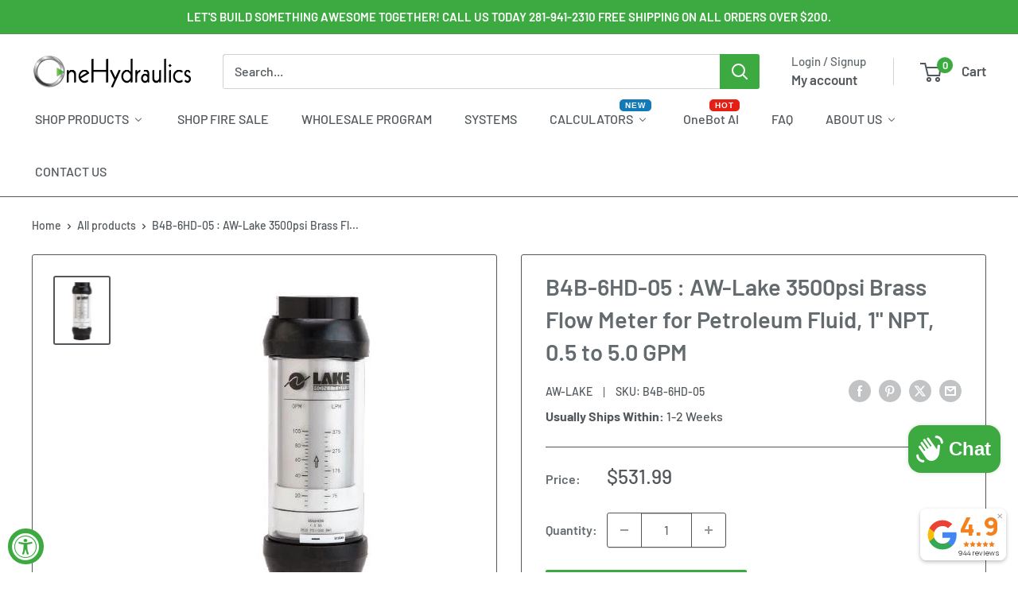

--- FILE ---
content_type: text/css
request_url: https://www.onehydraulics.com/cdn/shop/t/57/assets/boost-sd-custom.css?v=1769195210464
body_size: -604
content:
/*# sourceMappingURL=/cdn/shop/t/57/assets/boost-sd-custom.css.map?v=1769195210464 */


--- FILE ---
content_type: text/javascript
request_url: https://www.onehydraulics.com/cdn/shop/t/57/assets/boost-sd-custom.js?v=1769195210464
body_size: -450
content:
//# sourceMappingURL=/cdn/shop/t/57/assets/boost-sd-custom.js.map?v=1769195210464
